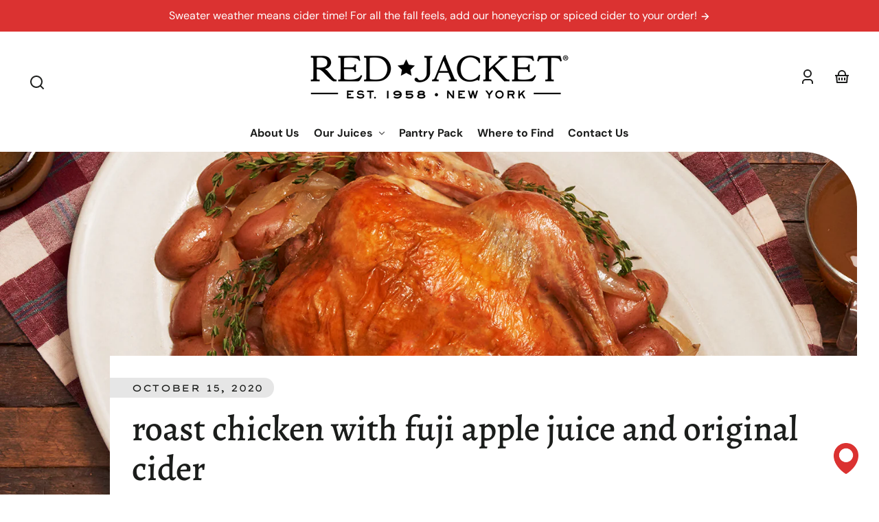

--- FILE ---
content_type: text/css
request_url: https://redjacketorchards.com/cdn/shop/t/8/assets/styles-component-header.css?v=61140535922254182841721665895
body_size: 1299
content:
.section--site-header{display:block;line-height:var(--font-heading-line-height);position:relative;z-index:var(--z-index-site-header)}.overlay-on .section--site-header{z-index:var(--z-index-header-under-freeze)}.section--site-header.sticky{position:fixed;left:0;right:0;top:0}.section--site-header.sticky.scrolling-up{transform:translateY(0);transition:transform .5s ease;z-index:var(--z-index-site-header)}.section--site-header.sticky.scrolled-past,.section--site-header.sticky.scrolling-up.scrolled-past{transform:translateY(calc(var(--site-header-height) * -1))}.section--site-header.sticky.disable-animation{position:static}.site-header{background-color:var(--color-site-header-bg);color:var(--color-nav-text);display:flex;height:auto}.section--site-header.sticky .site-header{box-shadow:var(--box-shadow--bottom);border-bottom:1px solid var(--color-site-header-border)}.body--template-index .site-header--transparent{background-color:transparent;position:absolute;left:0;right:0;transition:background-color var(--transition-duration) var(--transition-timing-function)}.site-header__heading-logo--transparent{display:none}.body--template-index .section--site-header:not(.scrolling-up) .site-header--transparent .site-header__heading-logo,.body--template-index .section--site-header:not(.scrolling-up) .site-header--transparent.mega-menu-open-in-editor .site-header__heading-logo.site-header__heading-logo--transparent{display:none}.body--template-index .section--site-header:not(.scrolling-up) .site-header--transparent .site-header__heading-logo--transparent,.body--template-index .section--site-header:not(.scrolling-up) .site-header--transparent.mega-menu-open-in-editor .site-header__heading-logo{display:block}.body--template-index .section--site-header.sticky.scrolling-up .site-header--transparent,.body--template-index .site-header--transparent:hover,.body--template-index .site-header--transparent:focus-within,html.search-open .body--template-index .section--site-header .site-header--transparent,.body--template-index .site-header--transparent.mega-menu-open-in-editor{background-color:var(--color-site-header-bg)}.body--template-index .section--site-header:not(.scrolling-up) .site-header--transparent:hover .site-header__link,.body--template-index .section--site-header:not(.scrolling-up) .site-header--transparent:focus-within .site-header__link,html.search-open .body--template-index .section--site-header .site-header--transparent .site-header__link,.body--template-index .section--site-header:not(.scrolling-up) .site-header--transparent.mega-menu-open-in-editor .site-header__link{--color-link: var(--color-nav-text);--color-link-raw: var(--color-nav-text-raw)}.body--template-index .section--site-header:not(.scrolling-up) .site-header--transparent:hover .site-header__icon-button,.body--template-index .section--site-header:not(.scrolling-up) .site-header--transparent:hover .dropdown-link__toggle,.body--template-index .section--site-header:not(.scrolling-up) .site-header--transparent:focus-within .site-header__icon-button,.body--template-index .section--site-header:not(.scrolling-up) .site-header--transparent:focus-within .dropdown-link__toggle,html.search-open .body--template-index .section--site-header .site-header--transparent .site-header__icon-button,.body--template-index .section--site-header:not(.scrolling-up) .site-header--transparent.mega-menu-open-in-editor .dropdown-link__toggle,.body--template-index .section--site-header:not(.scrolling-up) .site-header--transparent.mega-menu-open-in-editor .site-header__icon-button{--button-foreground-color: var(--color-nav-text);--button-foreground-color-raw: var(--color-nav-text-raw);--button-background-color: transparent;--button-background-color-raw: transparent}.body--template-index .section--site-header:not(.scrolling-up) .site-header--transparent:hover .site-header__heading-logo,.body--template-index .section--site-header:not(.scrolling-up) .site-header--transparent:focus-within .site-header__heading-logo,html.search-open .body--template-index .section--site-header .site-header--transparent .site-header__heading-logo{display:block}.body--template-index .section--site-header:not(.scrolling-up) .site-header--transparent:hover .site-header__heading-logo--transparent,.body--template-index .section--site-header:not(.scrolling-up) .site-header--transparent:focus-within .site-header__heading-logo--transparent,html.search-open .body--template-index .section--site-header .site-header--transparent .site-header__heading-logo--transparent{display:none}.site-header__link,.site-header__mega-menu-link,.site-header__dropdown-menu-link,.site-header__mega-menu-title{--color-link: var(--color-nav-text);--color-link-raw: var(--color-nav-text-raw);line-height:1.2}.site-header__link{text-decoration:none}.site-header__link-copy{display:block}.site-header__link-copy:after{content:"";display:block;height:var(--border-size--thick);background-color:var(--color-link);width:100%;position:relative;transform:translateY(3px);top:0;opacity:0;transition:opacity,transform var(--transition-duration) var(--transition-timing-function)}.site-header__link:hover .site-header__link-copy:after,.dropdown-link.is-open .site-header__link-copy:after{opacity:1;transform:translateY(5px)}.site-header__mega-menu-link{text-decoration-color:transparent;text-underline-offset:2px}.site-header__mega-menu-link:hover{text-decoration-color:var(--color-link)}.site-header__link{align-items:center;display:flex;margin:0 var(--space-small);min-height:var(--pointer-element-min-height);padding:0}.site-header__link.dropdown-link__toggle{display:flex}.site-header__link .dropdown-link__caret{position:relative;left:5px;top:.1em}.site-header .site-header__icon-button,.site-header .dropdown-link__toggle{--button-foreground-color: var(--color-nav-text);--button-foreground-color-raw: var(--color-nav-text-raw)}@supports not (aspect-ratio: 1){.site-header__icon-button--search{margin-top:16px;text-align:center}}.site-header__menu-toggle{display:none;grid-area:menu-toggle}.site-header__container--has-menu .site-header__menu-toggle{display:block}.site-header__heading{grid-area:heading;position:relative;justify-self:center;text-align:center;z-index:var(--z-index-site-header-heading)}.site-header__menu-button svg{height:var(--icon-width);width:var(--icon-width)}.site-header__inline-menu{display:none;grid-area:inline-menu}.site-header__account{grid-area:account;justify-self:end}.site-header__search{grid-area:search}.site-header__cart{grid-area:cart;justify-self:end}.site-header__container{--icon-width: 34px;align-items:center;display:grid;gap:0 var(--space-medium);grid-template-areas:"search heading cart";grid-template-columns:var(--icon-width) minmax(0,1fr) var(--icon-width);width:100%}.site-header__container--has-menu{grid-template-areas:"menu-toggle menu-toggle heading search cart";grid-template-columns:var(--icon-width) var(--icon-width) minmax(0,1fr) var(--icon-width) var(--icon-width)}.site-header__container--has-menu .site-header__search{justify-self:end}@media screen and (min-width: 900px){.site-header__inline-menu-list{display:flex;flex-wrap:wrap}.site-header__container--has-menu .site-header__menu-toggle{display:none}.site-header__inline-menu{display:block}.site-header__container--middle-left{grid-template-areas:"heading cart";grid-template-columns:minmax(0,1fr) var(--icon-width)}.site-header__container--middle-left.site-header__container--has-search{grid-template-areas:"heading search cart";grid-template-columns:minmax(0,1fr) var(--icon-width) var(--icon-width)}.site-header__container--middle-left .site-header__search{justify-self:end}.site-header__container--middle-left .site-header__heading{justify-self:start;text-align:left}.site-header__container--top-center .site-header__search,.site-header__container--middle-center .site-header__search{justify-self:start}.site-header__container--middle-center,.site-header__container--top-center{grid-template-areas:"search heading cart";grid-template-columns:minmax(0,1fr) max-content minmax(0,1fr)}.site-header__container--accounts-enabled.site-header__container--middle-left{grid-template-areas:"heading account cart";grid-template-columns:minmax(0,1fr) var(--icon-width) var(--icon-width)}.site-header__container--accounts-enabled.site-header__container--middle-left.site-header__container--has-search{grid-template-areas:"heading search account cart";grid-template-columns:minmax(0,1fr) var(--icon-width) var(--icon-width) var(--icon-width)}.site-header__container--accounts-enabled.site-header__container--middle-center,.site-header__container--accounts-enabled.site-header__container--top-center{grid-template-areas:"search search heading account cart";grid-template-columns:var(--icon-width) minmax(0,1fr) max-content minmax(0,1fr) var(--icon-width)}.site-header__container--has-menu.site-header__container--middle-left{grid-template-areas:"heading inline-menu cart";grid-template-columns:max-content minmax(0,1fr) var(--icon-width)}.site-header__container--has-menu.site-header__container--middle-left.site-header__container--has-search{grid-template-areas:"heading inline-menu search cart";grid-template-columns:max-content minmax(0,1fr) var(--icon-width) var(--icon-width)}.site-header__container--has-menu.site-header__container--middle-center{grid-template-areas:"inline-menu inline-menu inline-menu heading . search cart";grid-template-columns:var(--icon-width) var(--icon-width) minmax(0,1fr) max-content minmax(0,1fr) var(--icon-width) var(--icon-width)}.site-header__container--has-menu.site-header__container--middle-center .site-header__search{justify-self:end}.site-header__container--has-menu.site-header__container--top-center{grid-template-areas:"search heading cart" "inline-menu inline-menu inline-menu";grid-template-columns:var(--icon-width) minmax(0,1fr) var(--icon-width)}.site-header__container--has-menu.site-header__container--top-center .site-header__search{justify-self:start}.site-header__container--has-menu.site-header__container--accounts-enabled.site-header__container--middle-left{grid-template-areas:"heading inline-menu account cart";grid-template-columns:max-content minmax(0,1fr) var(--icon-width) var(--icon-width)}.site-header__container--has-menu.site-header__container--accounts-enabled.site-header__container--middle-left.site-header__container--has-search{grid-template-areas:"heading inline-menu search account cart";grid-template-columns:max-content minmax(0,1fr) var(--icon-width) var(--icon-width) var(--icon-width)}.site-header__container--has-menu.site-header__container--accounts-enabled.site-header__container--middle-center{grid-template-areas:"inline-menu inline-menu inline-menu inline-menu heading . search account cart";grid-template-columns:var(--icon-width) var(--icon-width) var(--icon-width) minmax(0,1fr) max-content minmax(0,1fr) var(--icon-width) var(--icon-width) var(--icon-width)}.site-header__container--has-menu.site-header__container--accounts-enabled.site-header__container--top-center{grid-template-areas:"search search heading account cart" "inline-menu inline-menu inline-menu inline-menu inline-menu";grid-template-columns:var(--icon-width) var(--icon-width) minmax(0,1fr) var(--icon-width) var(--icon-width)}}.site-header__inline-menu-item{align-items:center;display:flex}.site-header__container--middle-left .site-header__inline-menu{margin-left:var(--space-large);text-align:right}.site-header__container--top-center .site-header__inline-menu{text-align:center}.site-header__container--middle-left .site-header__inline-menu-list{justify-content:flex-end}.site-header__container--top-center .site-header__inline-menu-list{justify-content:center}.site-header__container--middle-center .site-header__inline-menu-list{justify-content:flex-start}.site-header__mega-menu,.site-header__dropdown-menu,.site-header__search-expanded-section{opacity:0;position:absolute;top:calc(var(--site-header-height) - 1px);transform:translateY(calc(var(--space-medium) * -1));transition-duration:var(--transition-duration);transition-property:opacity,transform,visibility;transition-timing-function:var(--transition-timing-function);visibility:hidden;z-index:var(--z-index-header-dropdown)}.site-header__mega-menu,.site-header__search-expanded-section{background-color:var(--color-site-header-bg);border-bottom:var(--border-size--thick) solid var(--color-site-header-border);box-shadow:var(--box-shadow--bottom);left:0;padding:var(--space-small) var(--space-viewport-sides) var(--space-large);width:100%}.site-header__dropdown-menu{background-color:var(--color-site-header-bg);border:var(--border-size--thin) solid hsla(var(--color-foreground-raw),.1);border-top:0;width:14em;box-shadow:10px 0 10px -10px var(--color-box-shadow),0 10px 10px -10px var(--color-box-shadow),-10px 0 10px -10px var(--color-box-shadow)}.dropdown-link.is-open .site-header__mega-menu,.dropdown-link.is-open .site-header__dropdown-menu,.dropdown-link[open] .site-header__dropdown-menu,.site-header__search details[open] .site-header__search-expanded-section{opacity:1;transform:translateY(0);visibility:visible}.site-header__dropdown-menu-link{align-items:center;display:flex;justify-content:space-between;padding:var(--space-small) var(--space-medium);transition-property:background-color;text-decoration:none}.site-header__dropdown-menu-link:hover{background-color:hsla(var(--color-nav-text-raw),.05)}.site-header__dropdown-menu details[open] summary,.site-header__dropdown-menu details[open] a{background-color:hsla(var(--color-nav-text-raw),.05)}.site-header__dropdown-menu details[open] summary:hover,.site-header__dropdown-menu details[open] a:hover{background-color:hsla(var(--color-nav-text-raw),.1)}.site-header__mega-menu-list{display:grid;gap:var(--space-grid-gap);grid-auto-rows:auto;grid-template-columns:repeat(auto-fit,minmax(0,10rem));justify-content:center}@media screen and (min-width: 100rem){.site-header__mega-menu-list{grid-template-columns:repeat(auto-fit,minmax(0,14.3rem))}}.site-header__mega-menu-image-container{height:100%;width:100%}.site-header__search-expanded-section{height:100vh;padding-top:var(--space-xlarge);padding-left:0;padding-right:0;position:fixed;top:0;z-index:var(--z-index-search-on-mobile)}.site-header__search-close-button{position:absolute;top:1.5rem;right:4px}@media screen and (min-width: 900px){.site-header__search-expanded-section{position:absolute;height:unset;padding-top:var(--space-medium);padding-left:var(--space-viewport-sides);padding-right:var(--space-viewport-sides);top:var(--site-header-height);z-index:unset}.site-header__search-close-button{position:absolute;top:var(--space-xsmall);right:var(--space-viewport-sides)}}.no-js .site-header__search-expanded-section{height:unset;padding-left:var(--space-viewport-sides);padding-right:var(--space-viewport-sides);padding-top:var(--space-medium);position:absolute;margin-top:3.2rem;top:unset;z-index:var(--z-index-search-on-mobile)}.no-js .site-header__mega-menu{margin-top:3.2rem;top:unset;z-index:var(--z-index-search-on-mobile)}.site-header__cart-indicator{position:relative}.site-header__cart-count{--cart-indicator-size: 1.35em;align-items:center;border-radius:var(--cart-indicator-size);display:flex;font-size:var(--font-copy-size-xxsmall);font-weight:700;height:var(--cart-indicator-size);justify-content:center;line-height:1;min-width:var(--cart-indicator-size);padding-left:3px;padding-right:3px;position:absolute;top:calc((var(--cart-indicator-size) / 3) * -1);left:var(--cart-indicator-size)}.site-header .search-bar input{color:var(--color-nav-text);background-color:var(--color-site-header-bg);border-color:var(--color-site-header-border)}.site-header .search-bar input:focus{border-color:var(--color-nav-text)}.site-header .search-bar input::placeholder{color:hsla(var(--color-nav-text-raw),.5)}.site-header .search-bar button{--button-foreground-color: var(--color-nav-text);--button-foreground-color-raw: var(--color-nav-text-raw)}
/*# sourceMappingURL=/cdn/shop/t/8/assets/styles-component-header.css.map?v=61140535922254182841721665895 */


--- FILE ---
content_type: text/css
request_url: https://redjacketorchards.com/cdn/shop/t/8/assets/styles-component-banner.css?v=130245034117842801411721665895
body_size: -180
content:
.banner{--banner-height: 85vh;--banner-min-height: 400px;position:relative}.banner__edge-style{position:relative;width:100%;z-index:var(--z-index-base)}.banner--box-overlap-bottom{padding-bottom:var(--space-large)}.banner--box-overlap-top{padding-top:var(--space-large)}.banner--transparent-box{padding:0}.banner__container{align-items:center;display:grid;grid-template-rows:minmax(var(--banner-min-height),var(--banner-height));position:relative;width:100%;z-index:var(--z-index-base)}.banner__media{background:var(--color-image-placeholder)}.banner__media--mobile{display:none}.banner__media,.banner__overlay{grid-column:1 / -1;grid-row:1 / -1;height:100%;overflow:hidden;position:relative;width:100%}.banner__image{height:100%;object-fit:cover;width:100%}.banner__media .placeholder-svg{position:absolute;top:0;left:0;width:100%;height:100%;min-width:1020px;z-index:var(--z-index-background)}.banner__overlay{position:absolute;top:0;left:0;bottom:0;right:0;z-index:var(--z-index-overlay)}.banner__content{display:flex;height:100%;position:absolute;top:0;left:0;width:100%;z-index:var(--z-index-overlay-interaction)}.banner__box{max-width:50%;min-width:25%;padding:var(--space-large)}.banner__content.flex-align--top-left .banner__box,.banner__content.flex-align--bottom-left .banner__box,.banner__content.flex-align--middle-left .banner__box{margin-right:var(--space-viewport-sides)}.banner__content.flex-align--top-right .banner__box,.banner__content.flex-align--bottom-right .banner__box,.banner__content.flex-align--middle-right .banner__box{margin-left:var(--space-viewport-sides)}.banner__content.flex-align--top-center .banner__box,.banner__content.flex-align--bottom-center .banner__box,.banner__content.flex-align--middle-center .banner__box{margin-left:var(--space-viewport-sides);margin-right:var(--space-viewport-sides)}.banner__content.banner__content--transparent-bg .banner__box{margin-left:0;margin-right:0}@media screen and (min-width: 900px){.banner--with-styled-edge-bottom .banner__content--transparent-bg,.banner--with-styled-edge-bottom .banner__content--background-video{padding-bottom:7vh}.banner--with-styled-edge-top .banner__content--transparent-bg,.banner--with-styled-edge-top .banner__content--background-video{padding-top:7vh}}@media screen and (max-width: 899px){.banner__content:not(.banner__content--background-video){position:relative}.banner__box{display:inline-block;max-width:100%;width:100%}.banner__content--transparent-bg .banner__box{padding:var(--space-large) var(--space-viewport-sides)}.banner__box.element--border-bottom-left-arch{border-bottom-left-radius:0;border-top-left-radius:var(--border-radius-arch)}.banner__box.element--border-bottom-right-arch{border-bottom-right-radius:0;border-top-right-radius:var(--border-radius-arch)}.banner__media--desktop--only{display:none}.banner__media--mobile{display:block}.banner__overlay--desktop-only{display:none}.banner--with-styled-edge-bottom .banner__content--background-video{padding-bottom:4vh}.banner--with-styled-edge-top .banner__content--background-video{padding-top:4vh}}
/*# sourceMappingURL=/cdn/shop/t/8/assets/styles-component-banner.css.map?v=130245034117842801411721665895 */


--- FILE ---
content_type: text/css
request_url: https://redjacketorchards.com/cdn/shop/t/8/assets/styles-component-accordion.css?v=65963200987086808411721665895
body_size: -380
content:
.accordion{border-top:var(--border--thin)}.accordion:last-of-type{border-bottom:var(--border--thin)}.accordion--no-border,.accordion--no-border:last-of-type{border:0}.featured-product__info-container .accordion:not(:last-of-type){margin-bottom:calc(var(--space-medium) * -1)}.accordion .accordion__summary{align-items:center;color:var(--color-foreground);justify-content:space-between;position:relative;line-height:1;padding-bottom:1.25em;padding-top:1.25em;text-decoration:none}.accordion--no-border .accordion__summary{justify-content:center;padding-bottom:var(--space-medium);padding-top:var(--space-medium)}.accordion .icon--to-open{position:absolute;top:1.5rem;right:0}@supports (aspect-ratio: 1){.accordion .accordion__summary{display:flex;gap:var(--space-xsmall);justify-content:space-between}.accordion .icon--to-open{position:static}}.accordion__content{margin-bottom:1.5rem;word-break:break-word}.accordion__content img{max-width:100%}
/*# sourceMappingURL=/cdn/shop/t/8/assets/styles-component-accordion.css.map?v=65963200987086808411721665895 */


--- FILE ---
content_type: text/css
request_url: https://redjacketorchards.com/cdn/shop/t/8/assets/styles-component-cart-item.css?v=4161290069333201681721665895
body_size: 66
content:
.cart-item{--quantity-column-width: auto;--product-image-width: 120px;position:relative}.cart-item:not(:last-child){border-bottom:var(--border--thin)}.cart-item__container{display:grid;grid-template-areas:"mobile-title" "info" "quantity";padding-bottom:var(--space-medium);padding-top:var(--space-medium);position:relative;z-index:var(--z-index-base)}.cart-item--with-image .cart-item__container{gap:0 var(--space-medium);grid-template-areas:"mobile-title mobile-title" "info image" "quantity image";grid-template-columns:1fr var(--product-image-width)}.cart-item__title-container--desktop{display:none}.cart-item__quantity{margin-top:var(--space-medium)}.cart-item__title-container--mobile{grid-area:mobile-title;margin-bottom:var(--space-small)}.cart-item__image{grid-area:image}.cart-item__info{grid-area:info}.cart-item__quantity{grid-area:quantity}.cart-item__quantity .quantity-selector{font-size:var(--font-copy-size-small)}.cart-item__title{font-size:var(--font-copy-size-large);line-height:var(--font-heading-line-height);margin-bottom:var(--space-xsmall)}.drawer--cart .cart-item__title{font-size:1.1rem}.cart-item__error{display:flex;align-items:flex-start}.cart-item__error-text{order:1}.cart-item__error-text+svg{flex-shrink:0}.cart-item__error-text:empty+svg{display:none}@media screen and (min-width: 600px){.body--template-cart .cart-item__container{gap:var(--space-large);grid-template-areas:"info quantity";grid-template-columns:1fr var(--quantity-column-width)}.body--template-cart .cart-item--with-image .cart-item__container{grid-template-areas:"info quantity image";grid-template-columns:1fr var(--quantity-column-width) var(--product-image-width)}.body--template-cart .cart-item__title-container--desktop{display:block}.body--template-cart .cart-item__title-container--mobile{display:none}.body--template-cart .cart-item__quantity{margin-top:0}}.cart-item__container{opacity:1;transition:opacity var(--transition-duration) var(--transition-timing-function)}.cart-item--loading .cart-item__container{opacity:.1}.cart-item .loader-overlay{align-items:center;display:flex;height:100%;justify-content:center;position:absolute;width:100%;z-index:var(--z-index-overlay)}.cart-item__new-item-loader{display:flex;justify-content:center}.cart-item__discount{background-color:var(--color-discount-bg);display:inline-block;height:100%;padding:.6em 1em;font-family:var(--font-accent-family);font-size:var(--font-accent-base-size);font-weight:var(--font-accent-weight);letter-spacing:var(--font-accent-letter-spacing);line-height:var(--font-accent-line-height);text-transform:var(--font-accent-text-transform)}
/*# sourceMappingURL=/cdn/shop/t/8/assets/styles-component-cart-item.css.map?v=4161290069333201681721665895 */


--- FILE ---
content_type: text/css
request_url: https://redjacketorchards.com/cdn/shop/t/8/assets/styles-component-featured-product.css?v=13448703458535122041721665895
body_size: 76
content:
.featured-product--no-media .featured-product__hero{display:block;margin-left:auto;margin-right:auto;max-width:var(--container-max-width-copy)}.featured-product--no-media .featured-product__info{margin-left:auto;margin-right:auto;padding-left:0;padding-right:0}.featured-product__hero{margin:0 auto;max-width:var(--page-width);position:relative}@media screen and (min-width: 100rem){.featured-product__hero{padding-left:var(--space-viewport-sides);padding-right:var(--space-viewport-sides)}}@media screen and (min-width: 768px){.featured-product__hero{display:grid;gap:var(--space-grid-gap);grid-template-columns:repeat(2,minmax(0,1fr))}.featured-product__hero--media-left{grid-template-areas:"media info"}.featured-product__hero--media-right{grid-template-areas:"info media"}.featured-product__hero--media-left.featured-product__hero--media-skinny,.featured-product__hero--media-right.featured-product__hero--media-wide{grid-template-columns:minmax(0,2fr) minmax(0,3fr)}.featured-product__hero--media-left.featured-product__hero--media-wide,.featured-product__hero--media-right.featured-product__hero--media-skinny{grid-template-columns:minmax(0,3fr) minmax(0,2fr)}.featured-product__info--centered{align-items:center;display:flex}}.featured-product__media{align-self:start;display:block;grid-area:media;position:relative}.featured-product__info{grid-area:info;justify-self:center;padding-top:var(--space-large);width:100%}.featured-product__block-spacing{margin-bottom:var(--space-between-product-blocks);margin-top:var(--space-between-product-blocks)}.featured-product__block-spacing--top{margin-top:var(--space-between-product-blocks)}.featured-product__block-spacing--bottom{margin-bottom:var(--space-between-product-blocks)}@media screen and (min-width: 768px){.featured-product__info{max-width:36rem;padding-top:0}.featured-product__hero--media-right .featured-product__info{padding-right:0}.featured-product__hero--media-left .featured-product__info{padding-left:0}}@media screen and (min-width: 768px){.media-gallery.featured-product__media--sticky,.featured-product__info--sticky{height:max-content;position:sticky;top:0}.no-js .featured-product__media--sticky{position:static}.no-js .body--template-product .featured-product__info{height:max-content;position:sticky;top:0}}.no-js .featured-product--section .media-gallery-old__slide:not(:first-of-type){display:none}.featured-product .variant-picker{display:grid;gap:var(--space-small);grid-template-columns:repeat(1,minmax(0,1fr))}.featured-product--3-options .variant-picker{grid-template-columns:repeat(1,minmax(0,1fr))}@media screen and (min-width: 900px){.featured-product .featured-product__main-product-form .variant-picker{grid-template-columns:repeat(2,minmax(0,1fr))}.featured-product--3-options .featured-product__main-product-form .variant-picker{grid-template-columns:repeat(3,minmax(0,1fr))}}.featured-product__add-to-cart-container{display:grid;gap:var(--space-small);grid-template-columns:repeat(2,minmax(0,1fr))}.featured-product__add-to-cart-button{padding-left:var(--space-small);padding-right:var(--space-small)}@media screen and (min-width: 360px){.featured-product__add-to-cart-container{grid-template-columns:repeat(3,minmax(0,1fr))}.featured-product__add-to-cart-button{grid-column:span 2}}@media screen and (min-width: 768px){.featured-product__add-to-cart-container{grid-template-columns:repeat(2,minmax(0,1fr))}.featured-product__add-to-cart-button{grid-column:span 1}.featured-product--no-media .featured-product__add-to-cart-container{display:grid;grid-template-columns:repeat(3,minmax(0,1fr))}.featured-product--no-media .featured-product__add-to-cart-button{grid-column:span 2;margin-top:0}}.shopify_subscriptions_app_block div{border-color:var(--color-border)!important}.shopify_subscriptions_app__title{color:var(--color-foreground)!important}.shopify_subscriptions_app_block_label{color:var(--color-foreground)!important;padding:var(--space-small) var(--space-medium)!important}.shopify_subscriptions_app_block_label label{align-items:center;display:flex;font-family:var(--font-body-family);font-size:1rem;font-style:var(--font-body-style);font-weight:400}.shopify_subscriptions_app_policy{font-size:var(--font-copy-size-small);font-style:italic;margin-top:var(--space-small)!important;margin-bottom:var(--space-small)!important}
/*# sourceMappingURL=/cdn/shop/t/8/assets/styles-component-featured-product.css.map?v=13448703458535122041721665895 */


--- FILE ---
content_type: text/css
request_url: https://redjacketorchards.com/cdn/shop/t/8/assets/styles-component-image-grid-with-text.css?v=178042278919157532701721665895
body_size: 339
content:
.section--image-grid-with-text{overflow:hidden}.image-grid-with-text{--grid-column-size: 12vw;padding-top:var(--space-large)}.image-grid-with-text__image-grid{display:grid;grid-template-columns:repeat(12,var(--grid-column-size));grid-template-rows:repeat(8,var(--grid-column-size));left:calc(var(--grid-column-size) * -1);position:relative}.image-grid-with-text__image-container{position:relative}.image-grid-with-text__image-grid{grid-template-rows:repeat(7,var(--grid-column-size));margin-bottom:var(--space-large)}.image-grid-with-text__image-container{aspect-ratio:1}.image-grid-with-text__image-container:nth-child(1){grid-column:1 / 7;grid-row:2 / 8}.image-grid-with-text__image-container:nth-child(2){grid-column:7 / 12;grid-row:2 / 7;left:0;top:calc(var(--grid-column-size) * -.5)}.image-grid-with-text__image-container:nth-child(3){grid-column:6 / 8;grid-row:1 / 3;left:calc(var(--grid-column-size) * -.4);top:calc(var(--grid-column-size) * -.1)}.image-grid-with-text__image-container:nth-child(4){grid-column:7 / 9;grid-row:6 / 8;left:calc(var(--grid-column-size) * -.5);top:0}.image-grid-with-text__image-container--diamond{aspect-ratio:1}.image-grid-with-text__image-container--diamond:nth-child(1){grid-column:1 / 7;grid-row:2 / 8;left:0;top:0}.image-grid-with-text__image-container--diamond:nth-child(2){grid-column:7 / 12;grid-row:2 / 7;left:calc(var(--grid-column-size) * -.25);top:calc(var(--grid-column-size) * -.25)}.image-grid-with-text__image-container--diamond:nth-child(3){grid-column:5 / 8;grid-row:1 / 4;left:0;top:0}.image-grid-with-text__image-container--diamond:nth-child(4){grid-column:6 / 9;grid-row:5 / 8;left:calc(var(--grid-column-size) * -.25);top:calc(var(--grid-column-size) * .25)}.image-grid-with-text__image-grid--circle{grid-template-rows:repeat(7,var(--grid-column-size));margin-bottom:var(--space-large)}.image-grid-with-text__image-container--circle{aspect-ratio:1}.image-grid-with-text__image-container--circle:nth-child(1){grid-column:1 / 7;grid-row:2 / 8}.image-grid-with-text__image-container--circle:nth-child(2){grid-column:7 / 12;grid-row:2 / 7;left:0;top:calc(var(--grid-column-size) * -.5)}.image-grid-with-text__image-container--circle:nth-child(3){grid-column:6 / 8;grid-row:1 / 3;left:calc(var(--grid-column-size) * -.4);top:calc(var(--grid-column-size) * -.1)}.image-grid-with-text__image-container--circle:nth-child(4){grid-column:7 / 9;grid-row:6 / 8;left:calc(var(--grid-column-size) * -.5);top:0}.image-grid-with-text__image-grid--hexagon{grid-template-rows:repeat(8,calc(var(--grid-column-size) * .85));margin-bottom:var(--space-small)}.image-grid-with-text__image-container--hexagon:nth-child(1){grid-column:1 / 7;grid-row:3 / 9;left:0;top:calc(var(--grid-column-size) * -.5)}.theme-style--soft .image-grid-with-text__image-container--hexagon:nth-child(1){left:0;top:calc(var(--grid-column-size) * -.6)}.image-grid-with-text__image-container--hexagon:nth-child(2){grid-column:7 / 11;grid-row:3 / 7;left:0;top:calc(var(--grid-column-size) * -.25)}.image-grid-with-text__image-container--hexagon:nth-child(3){grid-column:6 / 8;grid-row:2 / 4;left:calc(var(--grid-column-size) * -.175);top:calc(var(--grid-column-size) * -.5)}.image-grid-with-text__image-container--hexagon:nth-child(4){grid-column:6 / 8;grid-row:6 / 8;left:calc(var(--grid-column-size) * .15);top:calc(var(--grid-column-size) * .5)}.image-grid-with-text__image-grid--flower{grid-template-rows:repeat(7,var(--grid-column-size))}.image-grid-with-text__image-container--flower:nth-child(1){grid-column:1 / 7;grid-row:2 / 8}.image-grid-with-text__image-container--flower:nth-child(2){grid-column:7 / 11;grid-row:2 / 6;left:calc(var(--grid-column-size) * .25);top:0}.image-grid-with-text__image-container--flower:nth-child(3){grid-column:6 / 8;grid-row:1 / 3;left:calc(var(--grid-column-size) * -.25);top:calc(var(--grid-column-size) * -.25)}.image-grid-with-text__image-container--flower:nth-child(4){grid-column:7 / 9;grid-row:6 / 8;left:calc(var(--grid-column-size) * .15);top:0}@media screen and (min-width: 900px){.image-grid-with-text{--grid-column-size: 8vw;display:grid;grid-template-columns:repeat(12,minmax(0,1fr));grid-template-rows:calc(var(--grid-column-size) * 4) auto}.image-grid-with-text__content{grid-column:1 / 7;grid-row:2 / 3}.image-grid-with-text__content>*:first-child{padding-right:var(--space-xlarge)}.image-grid-with-text__image-grid{grid-column:3 / 13;grid-row:1 / 3;grid-template-rows:repeat(8,var(--grid-column-size))}.image-grid-with-text__image-grid{grid-template-rows:repeat(8,var(--grid-column-size));left:calc(var(--grid-column-size) * 1);margin-bottom:0}.image-grid-with-text__image-container:nth-child(1){grid-column:3 / 8;grid-row:1 / 6;left:calc(var(--grid-column-size) * .25);top:calc(var(--grid-column-size) * .25)}.image-grid-with-text__image-container:nth-child(2){grid-column:8 / 12;grid-row:4 / 8;left:calc(var(--grid-column-size) * -.4);top:calc(var(--grid-column-size) * .25)}.image-grid-with-text__image-container:nth-child(3){grid-column:2 / 4;grid-row:1 / 3;left:calc(var(--grid-column-size) * -.4);top:0}.image-grid-with-text__image-container:nth-child(4){grid-column:5 / 7;grid-row:6 / 8;left:calc(var(--grid-column-size) * .55);top:calc(var(--grid-column-size) * .25)}.image-grid-with-text__image-grid--diamond{left:calc(var(--grid-column-size) * 1)}.image-grid-with-text__image-container--diamond:nth-child(1){grid-column:3 / 9;grid-row:1 / 7;left:calc(var(--grid-column-size) * -.25);top:calc(var(--grid-column-size) * .25)}.image-grid-with-text__image-container--diamond:nth-child(2){grid-column:8 / 13;grid-row:3 / 8;left:calc(var(--grid-column-size) * -.25);top:calc(var(--grid-column-size) * .25)}.image-grid-with-text__image-container--diamond:nth-child(3){grid-column:1 / 4;grid-row:1 / 4;left:0;top:0}.image-grid-with-text__image-container--diamond:nth-child(4){grid-column:6 / 9;grid-row:6 / 9;left:0;top:0}.image-grid-with-text__image-grid--circle{grid-template-rows:repeat(7,var(--grid-column-size));left:calc(var(--grid-column-size) * 1);margin-bottom:0}.image-grid-with-text__image-container--circle:nth-child(1){grid-column:3 / 8;grid-row:1 / 6;left:calc(var(--grid-column-size) * .25);top:calc(var(--grid-column-size) * .25)}.image-grid-with-text__image-container--circle:nth-child(2){grid-column:8 / 12;grid-row:4 / 8;left:calc(var(--grid-column-size) * -.4);top:calc(var(--grid-column-size) * .25)}.image-grid-with-text__image-container--circle:nth-child(3){grid-column:2 / 4;grid-row:1 / 3;left:calc(var(--grid-column-size) * -.4);top:0}.image-grid-with-text__image-container--circle:nth-child(4){grid-column:5 / 7;grid-row:6 / 8;left:calc(var(--grid-column-size) * .55);top:calc(var(--grid-column-size) * .25)}.image-grid-with-text__image-grid--hexagon{grid-template-rows:repeat(10,calc(var(--grid-column-size) * .85));left:calc(var(--grid-column-size) * 1);top:var(--space-large)}.image-grid-with-text__image-container--hexagon:nth-child(1){grid-column:3 / 9;grid-row:1 / 7;left:0;top:0}.theme-style--soft .image-grid-with-text__image-container--hexagon:nth-child(1){left:0;top:calc(var(--grid-column-size) * .05)}.image-grid-with-text__image-container--hexagon:nth-child(2){grid-column:8 / 13;grid-row:5 / 10;left:calc(var(--grid-column-size) * -.25);top:calc(var(--grid-column-size) * -.25)}.image-grid-with-text__image-container--hexagon:nth-child(3){grid-column:1 / 4;grid-row:1 / 4;left:calc(var(--grid-column-size) * -.5);top:0}.image-grid-with-text__image-container--hexagon:nth-child(4){grid-column:5 / 8;grid-row:7 / 10;left:calc(var(--grid-column-size) * .25);top:calc(var(--grid-column-size) * .25)}.theme-style--soft .image-grid-with-text__image-container--hexagon:nth-child(4){left:calc(var(--grid-column-size) * .25);top:calc(var(--grid-column-size) * .2)}.image-grid-with-text__image-grid--flower{grid-template-rows:repeat(7,var(--grid-column-size));left:calc(var(--grid-column-size) * 1.25)}.image-grid-with-text__image-container--flower:nth-child(1){grid-column:3 / 8;grid-row:1 / 6;left:0;top:0}.image-grid-with-text__image-container--flower:nth-child(2){grid-column:8 / 11;grid-row:3 / 6;left:calc(var(--grid-column-size) * .25);top:0}.image-grid-with-text__image-container--flower:nth-child(3){grid-column:1 / 3;grid-row:1 / 3;left:calc(var(--grid-column-size) * -.25);top:calc(var(--grid-column-size) * .75)}.image-grid-with-text__image-container--flower:nth-child(4){grid-column:7 / 9;grid-row:5 / 7;left:calc(var(--grid-column-size) * -.25);top:calc(var(--grid-column-size) * .5)}}@supports not (aspect-ratio: 1){.theme-style--soft .image-grid-with-text .element--diamond{-webkit-clip-path:polygon(50% 0%,100% 50%,50% 100%,0% 50%);clip-path:polygon(50% 0%,100% 50%,50% 100%,0% 50%)}.theme-style--soft .image-grid-with-text .element--hexagon,.image-grid-with-text .element--flower{-webkit-clip-path:polygon(25% 0%,75% 0%,100% 50%,75% 100%,25% 100%,0% 50%);clip-path:polygon(25% 0%,75% 0%,100% 50%,75% 100%,25% 100%,0% 50%);padding-top:85%}.image-grid-with-text__image-grid--flower{grid-template-rows:repeat(6,calc(var(--grid-column-size) * .85))}.image-grid-with-text__image-container--flower:nth-child(1){grid-column:1 / 7;grid-row:2 / 8;left:0;top:calc(var(--grid-column-size) * -.5)}.image-grid-with-text__image-container--flower:nth-child(2){grid-column:7 / 11;grid-row:2 / 6;left:0;top:calc(var(--grid-column-size) * -.25)}.image-grid-with-text__image-container--flower:nth-child(3){grid-column:6 / 8;grid-row:1 / 3;left:calc(var(--grid-column-size) * -.15);top:calc(var(--grid-column-size) * -.35)}.image-grid-with-text__image-container--flower:nth-child(4){grid-column:6 / 8;grid-row:5 / 7;left:calc(var(--grid-column-size) * .15);top:calc(var(--grid-column-size) * .5)}@media screen and (min-width: 900px){.image-grid-with-text__image-grid--flower{grid-template-rows:repeat(10,calc(var(--grid-column-size) * .85));left:calc(var(--grid-column-size) * .5);margin-bottom:var(--space-large)}.image-grid-with-text__image-container--flower:nth-child(1){grid-column:3 / 9;grid-row:1 / 7;left:0;top:0}.image-grid-with-text__image-container--flower:nth-child(2){grid-column:8 / 13;grid-row:5 / 10;left:calc(var(--grid-column-size) * -.25);top:calc(var(--grid-column-size) * -.25)}.image-grid-with-text__image-container--flower:nth-child(3){grid-column:1 / 4;grid-row:1 / 4;left:calc(var(--grid-column-size) * -.5);top:0}.image-grid-with-text__image-container--flower:nth-child(4){grid-column:5 / 8;grid-row:7 / 10;left:calc(var(--grid-column-size) * .25);top:calc(var(--grid-column-size) * .25)}}}
/*# sourceMappingURL=/cdn/shop/t/8/assets/styles-component-image-grid-with-text.css.map?v=178042278919157532701721665895 */


--- FILE ---
content_type: text/css
request_url: https://redjacketorchards.com/cdn/shop/t/8/assets/styles-component-map.css?v=163978913359333848181721665895
body_size: -339
content:
.map__media{background:var(--color-image-placeholder);display:block;height:50vh;position:relative}.map__details{grid-column:1 / -1;margin-top:var(--space-large)}@media screen and (min-width: 768px){.map{display:grid;gap:var(--space-grid-gap);grid-template-columns:repeat(8,1fr);grid-template-rows:minmax(400px,50vh)}.map__media{grid-column:1 / 9;grid-row:1 / 2;overflow:hidden}.map--with-text-box .map__media{grid-column:2 / 9;grid-row:1 / 2;overflow:hidden}.map__info{grid-column:1 / 4;grid-row:1 / 2}.map__details{margin-top:0}.map__details--with-text-box{grid-column:2 / -1}}@media screen and (min-width: 1200px){.map__info{grid-column:1 / 3}}.map__info{align-items:center;display:flex;justify-content:flex-end;z-index:var(--z-index-overlay)}.map__info-box{width:100%}.map__google-map{height:100%;z-index:var(--z-index-background)}.map__image{height:100%;left:0;object-fit:cover;position:absolute;top:0;width:100%}.map__image--backup{display:none}.no-js .map__image--backup{display:block}.map__media .placeholder-svg{height:100%;width:100%}.map__media button{border-radius:0}.map__details-rte.rte{max-width:unset}
/*# sourceMappingURL=/cdn/shop/t/8/assets/styles-component-map.css.map?v=163978913359333848181721665895 */


--- FILE ---
content_type: text/css
request_url: https://redjacketorchards.com/cdn/shop/t/8/assets/styles-utilities-align-display.css?v=154952393300895998631721665895
body_size: -284
content:
.align--text-center{text-align:center}.align--text-center .dropdown-link__toggle{justify-content:center}.align--text-right{text-align:right}.align--text-right .dropdown-link__toggle{justify-content:flex-end}.align--text-left{text-align:left}.align--self-start{align-self:start}.align--self-center{align-self:center}.align--self-right{justify-self:end}.align--block-center{margin-left:auto;margin-right:auto}.align--block-right{margin-left:auto}@media screen and (max-width: 767px){.align--block-center--small-down{margin-left:auto;margin-right:auto}}@media screen and (max-width: 899px){.align--block-center--medium-down{margin-left:auto;margin-right:auto}}@media screen and (max-width: 989px){.align--text-center--large-down{text-align:center}.align--text-center--large-down .dropdown-link__toggle{justify-content:center}.align--block-center--large-down{margin-left:auto;margin-right:auto}}.display--block{display:block}.display--block--override{display:block!important}.display--inline-block{display:inline-block}.display--inline{display:inline}.display--hidden{border:0;clip:rect(0 0 0 0);height:1px;margin:-1px;overflow:hidden;padding:0;position:absolute!important;width:1px;word-wrap:normal!important}.display--hidden-inline{margin:0;height:1em}.display--none{display:none!important}.display--none--gently{display:none}@media screen and (min-width: 401px){.display--none--xxsmall-up{display:none!important}}@media screen and (max-width: 400px){.display--none--xxsmall-down{display:none!important}}@media screen and (min-width: 550px){.display--none--xsmall-up{display:none!important}}@media screen and (max-width: 549px){.display--none--xsmall-down{display:none!important}}@media screen and (min-width: 768px){.display--none--small-up{display:none!important}}@media screen and (max-width: 767px){.display--none--small-down{display:none!important}}@media screen and (min-width: 900px){.display--none--medium-up{display:none!important}}@media screen and (max-width: 899px){.display--none--medium-down{display:none!important}}@media screen and (min-width: 990px){.display--none--large-up{display:none!important}}@media screen and (max-width: 989px){.display--none--large-down{display:none!important}}.visibility--hidden{visibility:hidden}
/*# sourceMappingURL=/cdn/shop/t/8/assets/styles-utilities-align-display.css.map?v=154952393300895998631721665895 */


--- FILE ---
content_type: text/css
request_url: https://redjacketorchards.com/cdn/shop/t/8/assets/styles-utilities-containers.css?v=170236130488024248341721665895
body_size: -504
content:
.container--page{max-width:var(--page-width);margin-left:auto;margin-right:auto;padding-left:var(--space-viewport-sides);padding-right:var(--space-viewport-sides);width:100%}.container--flush{padding-left:0;padding-right:0}.container--align-left{margin-left:0;margin-right:0}.container--large{max-width:var(--container-width-large)}.container--medium{max-width:var(--container-width-medium)}.container--small{max-width:var(--container-width-small)}.container--copy-max-width{max-width:var(--container-max-width-copy)}.container--form-max-width{max-width:var(--container-width-form)}
/*# sourceMappingURL=/cdn/shop/t/8/assets/styles-utilities-containers.css.map?v=170236130488024248341721665895 */


--- FILE ---
content_type: text/css
request_url: https://redjacketorchards.com/cdn/shop/t/8/assets/custom.css?v=44818244938794415881729893855
body_size: 1186
content:
@font-face{font-family:Sackers;src:url(/cdn/shop/files/sackers_font.woff2?v=1721760224) format("woff2"),url(/cdn/shop/files/sackers_font.woff?v=1721760224) format("woff");font-weight:400;font-style:normal}.type--accent{font-family:Sackers,sans-serif!important}.single_apple{text-align:center}.single_apple img{margin:auto;max-width:200px}section#shopify-section-template--23133955457315__custom_liquid_AjUxTa{margin-top:-100px;z-index:999;position:relative}#shopify-section-template--23133955457315__multicolumn_8BzwwW .container--page{max-width:1250px}.site-footer .site-footer__blocks{max-width:1250px;margin:auto}.retailor_btn{max-width:200px;margin:30px auto auto}.retailor_btn .button{background:no-repeat;border:2px solid #000;color:#000;padding:16px 0!important}.jdgm-carousel--card-theme .jdgm-carousel-item__inner-wrapper{border-radius:15px!important;padding:22px!important}.jdgm-carousel--card-theme .jdgm-carousel-item__reviewer-name{font-size:20px!important;font-weight:500!important}section#shopify-section-template--23133955457315__custom_liquid_kt3PFQ{margin-top:-200px}section#shopify-section-template--23133955457315__image_with_text_7EfBqR .element--shape-container{transform:rotate(29deg)}#section#shopify-section-template--23133955457315__image_with_text_7EfBqR .media-with-text__media-container--bottom-overlap{top:0!important}section#shopify-section-sections--23133951983907__announcement-bar span.announcement-bar__announcement{text-transform:uppercase;letter-spacing:1px;font-size:20px}div#shopify-section-template--23133955522851__family_journey_timeline_n66AkR .type--heading.title--large{text-align:center;margin-bottom:80px}.family-timeline__container{display:flex}.family-timeline__container .side_image{width:45%}.family-timeline__container .family-journey-timeline{padding-left:50px;border-left:8px solid #4F7F62;margin-left:10px}.family-timeline__container .family-journey-timeline h3{font-size:24px;font-weight:600}.family-timeline__container .family-journey-timeline .event-description{margin:0}.family-timeline__container .family-journey-timeline .event-date{margin-top:25px}.family-journey--template--23133955522851__family_journey_timeline_n66AkR{padding-top:200px!important;padding-bottom:280px!important}div#shopify-section-template--23133955522851__family_journey_timeline_n66AkR{margin-top:-220px}section#shopify-section-template--23133955522851__about-banner .type--heading.title--large{text-transform:uppercase}section#shopify-section-template--23133955522851__about-banner .rte p{font-size:18px}section#shopify-section-template--23133955522851__video_ERbXUb{margin-top:55px}section#shopify-section-template--23133955522851__video_ERbXUb h2{text-transform:uppercase}.family-timeline__container .family-journey-timeline:before{position:absolute;content:"";width:33px;height:33px;background:#4f7f62;left:-20px;top:-24px;border-radius:50%}.family-timeline__container .family-journey-timeline:after{position:absolute;content:"";width:33px;height:33px;background:#4f7f62;left:-20px;border-radius:50%;bottom:0}.family-timeline__container .family-journey-timeline{position:relative}section#shopify-section-template--23133955522851_about-banner .object-fit_image--cover{object-fit:contain}.juice_bottles{margin-top:-280px}.juice_bottles img{margin:auto}div#shopify-section-template--23133955522851__family_journey_timeline_n66AkR .container--page{max-width:1250px;margin:auto}section#shopify-section-template--23133955522851__about-banner .container--page{max-width:1250px}section#shopify-section-template--23133955522851__video_ERbXUb .video{max-width:1250px}section#shopify-section-template--23133955522851__custom_liquid_ncEVip .container--page{max-width:1250px}section#shopify-section-template--23133955457315__image_with_text_7EfBqR{margin-top:-140px}section#shopify-section-template--23133955457315__image_banner_CTWUCJ .type--heading{position:relative}section#shopify-section-template--23133955457315__image_banner_CTWUCJ .type--heading:after{position:absolute;content:"";background:url(/cdn/shop/files/Juice_Joy.png?v=1723207451);width:100px;height:100px;background-size:contain;background-repeat:no-repeat;margin-left:10px}#shopify-section-template--23133955457315__image_banner_CTWUCJ .copy--medium.container--copy-max-width.rte{margin-top:30px}section#shopify-section-template--23133955457315__image_with_text_7EfBqR .type--accent{max-width:320px;text-align:center;margin-top:-15px}section#shopify-section-template--23133955522851__about-banner .object-fit__image--cover{object-fit:contain}#video-background-section h1{font-size:36px;margin-bottom:25px;letter-spacing:2px}section#video-background-section button{margin:auto;background:none!important;border:2px solid #fff!important;color:#fff!important;font-size:16px!important;padding:15px 30px!important}#shopify-section-template--23133955752227__multicolumn_edm9T7 h2{text-transform:uppercase}section#shopify-section-template--23133955752227__multicolumn_edm9T7 h3{text-transform:uppercase;letter-spacing:2px;color:#5f1722;font-weight:600}div#shopify-section-template--23133955752227__custom_tabs_36ztDh .tabs button{width:25%;border-radius:0;background:#5f1722!important;font-weight:500}.tabs button{width:33.33%!important;border-radius:0!important;background:#5f1722!important;font-weight:500!important}.tabs button.active{background:#db3231!important}.tabcontent{background:#5f1722;padding:50px 0!important}.tabcontent .container_page{max-width:1250px;margin:auto}.tabcontent .container_page .ingredients_desc{display:flex}.tabcontent .container_page .ingredients_desc .ingredeint_left{width:60%}.tabcontent .container_page .ingredients_desc .ingredient_right{width:40%}.tabcontent .container_page .ingredeint_left h3{color:#db3231;font-size:32px;text-transform:uppercase;letter-spacing:2px;border-bottom:2px solid #DB3231;padding-bottom:10px;margin-bottom:20px;font-weight:700}.tabcontent .container_page .ingredeint_left .sub_heading{color:#fff;margin-bottom:20px}.tabcontent .container_page .ingredeint_left .disclaimer{background:#db3231;border-radius:10px;padding:20px;color:#fff;margin-bottom:15px}.tabcontent .ingredient_list_data li,.tabcontent .ingredient_list_data{color:#db3231}.tabcontent .ingredeint_left{padding-right:30px}.tabcontent .ingredient_right{padding-left:30px}.tabcontent .container_page .ingredients_desc .ingredient_right .sub_heading{font-size:36px;color:#db3231}div#Shipping h2{color:#db3231;font-size:32px;text-transform:uppercase;letter-spacing:2px;border-bottom:2px solid #DB3231;padding-bottom:10px;margin-bottom:20px;font-weight:700}#custom-tabs-section .tabs{border:none}.facts_image{max-width:300px;margin:auto}div#shopify-section-template--23133955752227__custom_tabs_36ztDh .tabs button:hover{box-shadow:none}div#ProductHero{max-width:1250px;margin:auto}div#ProductHero .product-price{font-weight:700}div#ProductHero .link--no-underline:hover{text-decoration:none}div#ProductHero .main-product__info{padding-left:20px!important}.family-timeline__container .family-journey-timeline h3{position:relative}.family-timeline__container .family-journey-timeline h3:before{position:absolute;content:"";width:20px!important;height:20px!important;background:#4f7f62!important;top:0;left:-63px;border-radius:50%}img#stickyImage{background:#fff;padding:30px;border-radius:25px}div#map-pin{position:fixed;bottom:30px;right:30px;z-index:9}div#map-pin img{width:36px}.side_image img{width:360px}@media (min-width:768px){.tabcontent .container_page .ingredients_desc .ingredient_right .sub_heading{max-width:300px;margin:auto}section#shopify-section-template--23133955457315__17220098739dfbbfad{margin-top:-185px}.logo-list .logo-list__item:nth-child(1) div img{max-width:258px!important}section#shopify-section-template--23133955457315__image_banner_CTWUCJ .banner__content{left:9%}}@media (max-width:767px){section#shopify-section-template--23133955457315__image_with_text_7EfBqR{margin-top:-20%}section#shopify-section-template--23133955457315_multicolumn_8BzwwW .multicolumn_content{text-align:center}section#shopify-section-template--23133955457315__custom_liquid_kt3PFQ{margin-top:0}section#shopify-section-template--23133955457315__image_banner_CTWUCJ .banner_content{left:0!important}section#shopify-section-template--23133955457315__custom_liquid_AjUxTa{margin-top:0}section#shopify-section-template--23133955457315_image_with_text_7EfBqR .media-with-text_content{padding-left:0;padding-right:0}.family-timeline__container{flex-wrap:wrap}.family-timeline__container .side_image{width:100%}.family-timeline__container .family-journey-timeline{margin-top:55px;padding-left:25px}div#shopify-section-template--23133955522851__family_journey_timeline_n66AkR .type--heading.title--large{margin-bottom:25px;margin-top:30px}section#shopify-section-template--23133955522851__video_ERbXUb{margin-top:10px}span.announcement-bar__announcement{font-size:14px!important}#shopify-section-template--23133955457315__image_banner .banner{padding-top:65px!important}.tabcontent .container_page .ingredients_desc .ingredeint_left,.tabcontent .container_page .ingredients_desc .ingredient_right{width:100%;padding:0}.tabcontent .container_page .ingredients_desc{flex-wrap:wrap}.tabcontent .container_page{padding:0 15px}.family-timeline__container .family-journey-timeline h3:before{left:-38px}.family-timeline__container .side_image img{position:relative!important}.juice_bottles{margin:-50px}section#shopify-section-template--23133955522851__about-banner .rte p{text-align:center!important}section#shopify-section-template--23133955522851__about-banner .type--heading.title--large{text-align:center!important}#shopify-section-template--23133955457315__image_banner_CTWUCJ .banner__content{background:#5f1722;padding-bottom:80px!important}#shopify-section-template--23133955457315__image_banner_CTWUCJ h2,#shopify-section-template--23133955457315__image_banner_CTWUCJ .copy--large{color:#fff!important}.single_apple{margin-top:-80px}.single_apple img{margin:auto;max-width:150px}section#shopify-section-template--23133955457315__image_banner_CTWUCJ .type--heading:after{width:80px;height:80px}section#shopify-section-template--23133955457315__image_with_text_7EfBqR .type--accent{max-width:240px}}
/*# sourceMappingURL=/cdn/shop/t/8/assets/custom.css.map?v=44818244938794415881729893855 */


--- FILE ---
content_type: text/javascript
request_url: https://redjacketorchards.com/cdn/shop/t/8/assets/details-modal.js?v=42898376624959063741721665895
body_size: -128
content:
class DetailsModal extends HTMLElement{constructor(){super(),this.detailsContainer=this.querySelector("details"),this.summaryToggle=this.querySelector("summary"),this.detailsContainer.addEventListener("keyup",event=>event.code.toUpperCase()==="ESCAPE"&&this.close()),this.summaryToggle.addEventListener("click",this.onSummaryClick.bind(this)),this.querySelector("[data-close-modal]").addEventListener("click",this.close.bind(this)),this.summaryToggle.setAttribute("role","button")}isOpen(){return this.detailsContainer.hasAttribute("open")}onSummaryClick(event){event.preventDefault(),event.target.closest("details").hasAttribute("open")?this.close():this.open(event)}onBodyClick(event){(!this.contains(event.target)||event.target.classList.contains("page-layout__overlay"))&&this.close(!1)}open(event){this.dataset.documentClass&&document.documentElement.classList.add(this.dataset.documentClass),this.onBodyClickEvent=this.onBodyClickEvent||this.onBodyClick.bind(this),event.target.closest("details").setAttribute("open",!0),document.body.addEventListener("click",this.onBodyClickEvent),setTimeout(()=>{trapFocus(this.detailsContainer.querySelector('[tabindex="-1"]'),this.detailsContainer.querySelector('input:not([type="hidden"])'))},100)}close(focusToggle=!0){this.dataset.documentClass&&document.documentElement.classList.remove(this.dataset.documentClass),removeTrapFocus(focusToggle?this.summaryToggle:null),this.detailsContainer.removeAttribute("open"),document.body.removeEventListener("click",this.onBodyClickEvent)}}customElements.define("details-modal",DetailsModal);
//# sourceMappingURL=/cdn/shop/t/8/assets/details-modal.js.map?v=42898376624959063741721665895


--- FILE ---
content_type: application/x-javascript
request_url: https://app.sealsubscriptions.com/shopify/public/status/shop/rjotest.myshopify.com.js?1769366086
body_size: -154
content:
var sealsubscriptions_settings_updated='1743598530c';

--- FILE ---
content_type: application/x-javascript
request_url: https://app.sealsubscriptions.com/shopify/public/status/shop/rjotest.myshopify.com.js?1769366089
body_size: -369
content:
var sealsubscriptions_settings_updated='1743598530c';

--- FILE ---
content_type: text/javascript
request_url: https://redjacketorchards.com/cdn/shop/t/8/assets/cart.js?v=19392018979562689371721665895
body_size: 730
content:
class CartRemoveButton extends HTMLElement{constructor(){super(),this.addEventListener("click",event=>{event.preventDefault(),this.closest("cart-items").updateQuantity(this.dataset.index,0)})}}customElements.define("cart-remove-button",CartRemoveButton);class CartItems extends HTMLElement{constructor(){super(),this.cartDrawer=document.getElementById("cart-drawer"),this.cartForm=document.getElementById("cart"),this.cartEmptyMessage=document.getElementById("cart-empty-message"),this.cartFooterContents=document.getElementById("cart-footer-contents"),this.lineItemStatusElement=document.getElementById("shopping-cart-item-status"),themeSettings.template_name==="cart"?this.cartLocation=this:this.cartLocation=this.cartDrawer,this.currentItemCount=Array.from(this.querySelectorAll('[name="updates[]"]')).reduce((total,quantityInput)=>total+parseInt(quantityInput.value),0),this.debouncedOnChange=debounce(event=>{this.onChange(event)},300),this.addEventListener("change",this.debouncedOnChange.bind(this))}onChange(event){this.updateQuantity(event.target.dataset.index,event.target.value,document.activeElement.getAttribute("name"))}checkforEmptyCart(){this.querySelector(".js-cart-items-list").children.length===0?this.cartIsEmpty=!0:this.cartIsEmpty=!1}getSectionsToRender(){return[{id:"cart-items",section:"cart-items",selector:".js-cart-contents"},{id:"cart-icon-bubble",section:"cart-icon-bubble",selector:".shopify-section"},{id:"cart-live-region-text",section:"cart-live-region-text",selector:".shopify-section"},{id:"cart-footer",section:"cart-footer",selector:".js-cart-footer-contents"}]}updateQuantity(line,quantity,name){this.enableLoading(line);const body=JSON.stringify({line,quantity,sections:this.cartLocation.getSectionsToRender().map(section=>section.section),sections_url:window.location.pathname});fetch(`${routes.cart_change_url}`,{...fetchConfig(),body}).then(response=>response.text()).then(state=>{const parsedState=JSON.parse(state);this.cartLocation.getSectionsToRender().forEach(section=>{const elementToReplace=document.getElementById(section.id).querySelector(section.selector)||document.getElementById(section.id);elementToReplace.innerHTML=this.getSectionInnerHTML(parsedState.sections[section.section],section.selector)}),this.updateLiveRegions(line,parsedState.item_count);const lineItem=document.getElementById(`CartItem-${line}`);lineItem&&lineItem.querySelector(`[name="${name}"]`)&&lineItem.querySelector(`[name="${name}"]`).focus(),this.disableLoading(),this.checkforEmptyCart(),this.cartIsEmpty?this.showEmptyCart():this.hideEmptyCart(),publish(PUB_SUB_EVENTS.cartUpdate,{source:"cart-items"})}).catch(e=>{this.querySelectorAll(".js-loader-overlay").forEach(overlay=>overlay.classList.add("display--hidden"));const errors=document.getElementById("cart-errors");errors.textContent=window.cartStrings.error,this.disableLoading(),console.error(e)})}updateLiveRegions(line,itemCount){if(this.currentItemCount===itemCount){const lineItemError=document.getElementById(`Line-item-error-${line}`),quantityElement=document.getElementById(`Quantity-${line}`);lineItemError.querySelector(".js-cart-item-error-text").innerHTML=window.cartStrings.quantityError.replace("[quantity]",quantityElement.value)}this.currentItemCount=itemCount,this.lineItemStatusElement.setAttribute("aria-hidden",!0);const cartStatus=document.getElementById("cart-live-region-text");cartStatus.setAttribute("aria-hidden",!1),setTimeout(()=>{cartStatus.setAttribute("aria-hidden",!0)},1e3)}getSectionInnerHTML(html,selector){return new DOMParser().parseFromString(html,"text/html").querySelector(selector).innerHTML}hideEmptyCart(){this.cartEmptyMessage.classList.add("display--hidden"),this.cartForm.classList.remove("display--hidden"),this.cartFooterContents.classList.remove("display--hidden"),this.cartFooterContents.querySelector(".js-cart-checkout-button").removeAttribute("disabled"),this.cartEmptyMessage.querySelectorAll("a").forEach(link=>link.setAttribute("tabindex","-1"))}showEmptyCart(){this.cartEmptyMessage.classList.remove("display--hidden"),this.cartForm.classList.add("display--hidden"),this.cartFooterContents.classList.add("display--hidden"),this.cartFooterContents.querySelector(".js-cart-checkout-button").setAttribute("disabled",""),this.cartEmptyMessage.querySelectorAll("a").forEach(link=>link.removeAttribute("tabindex"))}enableLoading(line){const targetCartItem=this.querySelector(`#CartItem-${line}`),loadingOverlay=targetCartItem.querySelector(".js-loader-overlay");targetCartItem.classList.add("cart-item--loading"),loadingOverlay.classList.remove("display--hidden"),document.activeElement.blur(),this.lineItemStatusElement.setAttribute("aria-hidden",!1)}disableLoading(){this.querySelectorAll(".js-cart-item").forEach(item=>{item.classList.remove("cart-item--loading"),item.querySelector(".js-loader-overlay").classList.add("display--hidden")})}}customElements.define("cart-items",CartItems);class CartNote extends HTMLElement{constructor(){super(),this.addEventListener("change",debounce(event=>{const body=JSON.stringify({note:event.target.value});fetch(`${routes.cart_update_url}`,{...fetchConfig(),body})},300))}}customElements.define("cart-note",CartNote);
//# sourceMappingURL=/cdn/shop/t/8/assets/cart.js.map?v=19392018979562689371721665895
